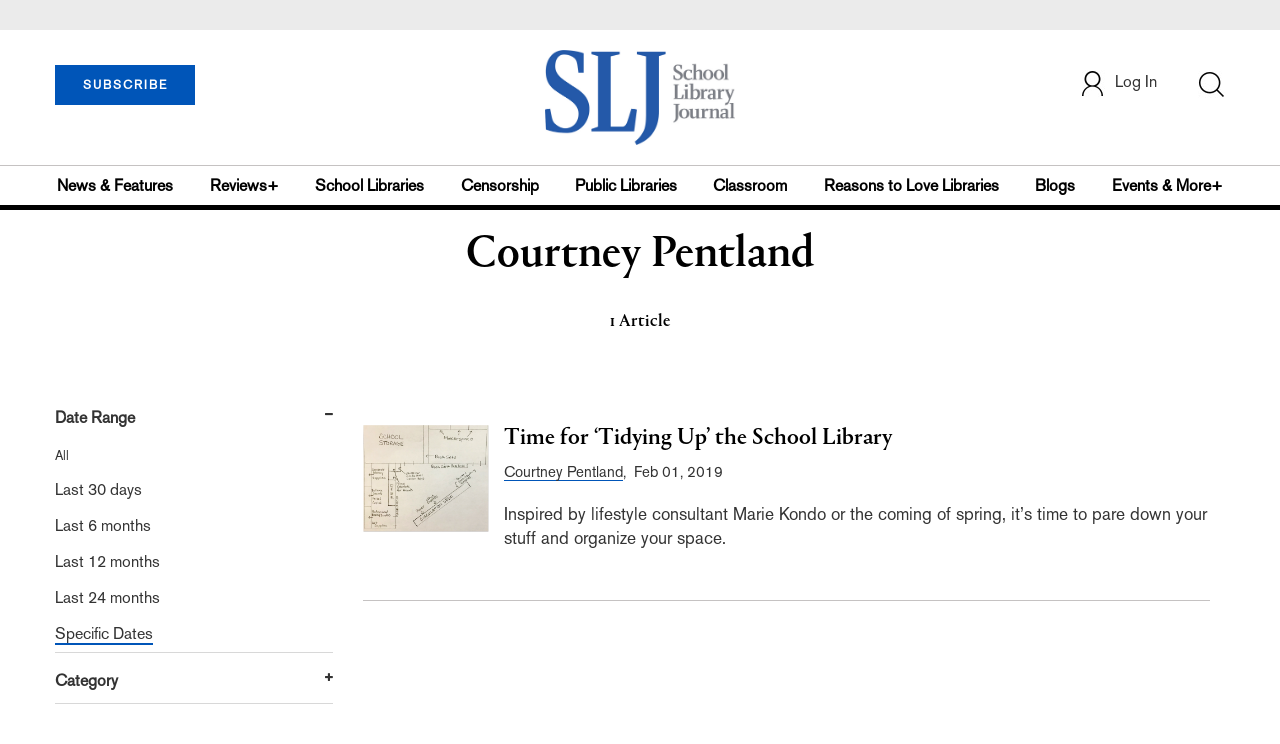

--- FILE ---
content_type: text/html; charset=utf-8
request_url: https://www.google.com/recaptcha/api2/aframe
body_size: -86
content:
<!DOCTYPE HTML><html><head><meta http-equiv="content-type" content="text/html; charset=UTF-8"></head><body><script nonce="Gi_vxTFYMidjnDCcbHdRVQ">/** Anti-fraud and anti-abuse applications only. See google.com/recaptcha */ try{var clients={'sodar':'https://pagead2.googlesyndication.com/pagead/sodar?'};window.addEventListener("message",function(a){try{if(a.source===window.parent){var b=JSON.parse(a.data);var c=clients[b['id']];if(c){var d=document.createElement('img');d.src=c+b['params']+'&rc='+(localStorage.getItem("rc::a")?sessionStorage.getItem("rc::b"):"");window.document.body.appendChild(d);sessionStorage.setItem("rc::e",parseInt(sessionStorage.getItem("rc::e")||0)+1);localStorage.setItem("rc::h",'1769692601466');}}}catch(b){}});window.parent.postMessage("_grecaptcha_ready", "*");}catch(b){}</script></body></html>